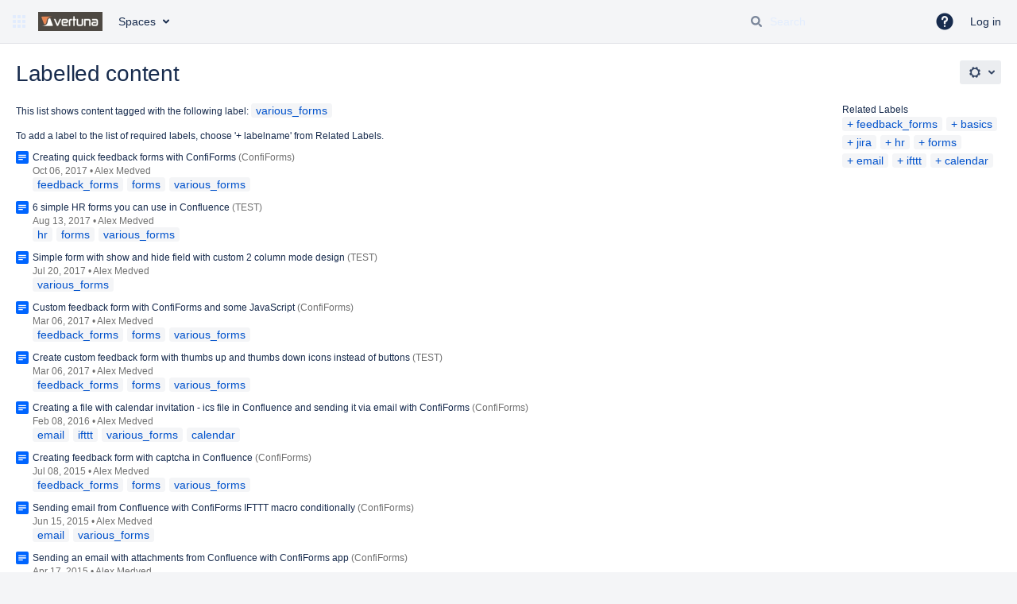

--- FILE ---
content_type: text/html;charset=UTF-8
request_url: https://wiki.vertuna.com/label/various_forms
body_size: 9305
content:
<!DOCTYPE html>
<html lang="$action.getLanguageJs()">
<head>
            
        

                        
    
                        
    

    
    <meta http-equiv="X-UA-Compatible" content="IE=EDGE,chrome=IE7">
<meta charset="UTF-8">
<meta id="confluence-context-path" name="confluence-context-path" content="">
<meta id="confluence-base-url" name="confluence-base-url" content="https://wiki.vertuna.com">

    <meta id="atlassian-token" name="atlassian-token" content="fa706a1e81a465064431985108c642e623b4be82">


<script type="text/javascript">
        var contextPath = '';
</script>

    

    <meta name="robots" content="noindex,nofollow">
    <meta name="robots" content="noarchive">
    <meta name="confluence-request-time" content="1770023038017">
        
    
        
            <meta name="ajs-use-keyboard-shortcuts" content="true">
            <meta name="ajs-discovered-plugin-features" content="$discoveredList">
            <meta name="ajs-keyboardshortcut-hash" content="31ffa9dfc0b17293d2c32c5945c5296836c0b729aee35048b47c282fefc27401">
            <meta id="team-calendars-has-jira-link" content="true">
            <meta name="ajs-team-calendars-display-time-format" content="displayTimeFormat12">
            <meta id="team-calendars-display-week-number" content="false">
            <meta id="team-calendars-user-timezone" content="Europe/Tallinn">
            <script type="text/x-template" id="team-calendars-messages" title="team-calendars-messages"><fieldset class="i18n hidden"><input type="hidden" name="calendar3.month.long.july" value="July"><input type="hidden" name="calendar3.day.short.wednesday" value="Wed"><input type="hidden" name="calendar3.day.short.thursday" value="Thu"><input type="hidden" name="calendar3.month.short.march" value="Mar"><input type="hidden" name="calendar3.month.long.april" value="April"><input type="hidden" name="calendar3.month.long.october" value="October"><input type="hidden" name="calendar3.month.long.august" value="August"><input type="hidden" name="calendar3.month.short.july" value="Jul"><input type="hidden" name="calendar3.month.short.may" value="May"><input type="hidden" name="calendar3.month.short.november" value="Nov"><input type="hidden" name="calendar3.day.long.friday" value="Friday"><input type="hidden" name="calendar3.day.long.sunday" value="Sunday"><input type="hidden" name="calendar3.day.long.saturday" value="Saturday"><input type="hidden" name="calendar3.month.short.april" value="Apr"><input type="hidden" name="calendar3.day.long.wednesday" value="Wednesday"><input type="hidden" name="calendar3.month.long.december" value="December"><input type="hidden" name="calendar3.month.short.october" value="Oct"><input type="hidden" name="calendar3.day.long.monday" value="Monday"><input type="hidden" name="calendar3.month.short.june" value="Jun"><input type="hidden" name="calendar3.day.short.monday" value="Mon"><input type="hidden" name="calendar3.day.short.tuesday" value="Tue"><input type="hidden" name="calendar3.day.short.saturday" value="Sat"><input type="hidden" name="calendar3.month.long.march" value="March"><input type="hidden" name="calendar3.month.long.june" value="June"><input type="hidden" name="calendar3.month.short.february" value="Feb"><input type="hidden" name="calendar3.month.short.august" value="Aug"><input type="hidden" name="calendar3.month.short.december" value="Dec"><input type="hidden" name="calendar3.day.short.sunday" value="Sun"><input type="hidden" name="calendar3.month.long.february" value="February"><input type="hidden" name="calendar3.day.long.tuesday" value="Tuesday"><input type="hidden" name="calendar3.month.long.may" value="May"><input type="hidden" name="calendar3.month.long.september" value="September"><input type="hidden" name="calendar3.month.long.november" value="November"><input type="hidden" name="calendar3.month.short.january" value="Jan"><input type="hidden" name="calendar3.month.short.september" value="Sept"><input type="hidden" name="calendar3.day.long.thursday" value="Thursday"><input type="hidden" name="calendar3.month.long.january" value="January"><input type="hidden" name="calendar3.day.short.friday" value="Fri"></fieldset></script>
            <meta name="ajs-emojis-allow-current-user-upload-emojis" content="true">
<meta name="ajs-emojis-max-upload-file-size" content="1">

            <meta name="ajs-is-confluence-admin" content="false">
            <meta name="ajs-connection-timeout" content="10000">
            <script type="text/x-template" title="gliffy-webpanel-footer">
        <div class="gliffy-webpanel-footer"><span>Gliffy is unlicensed. Please <strong><a href="/plugins/servlet/upm#manage/com.gliffy.integration.confluence">install a license</a></strong> to draw diagrams in your wiki.</span></div>
</script>


            
    
    
            <meta name="ajs-context-path" content="">
            <meta name="ajs-base-url" content="https://wiki.vertuna.com">
            <meta name="ajs-version-number" content="9.2.12">
            <meta name="ajs-build-number" content="9111">
            <meta name="ajs-remote-user" content="">
            <meta name="ajs-remote-user-key" content="">
            <meta name="ajs-remote-user-has-licensed-access" content="false">
            <meta name="ajs-remote-user-has-browse-users-permission" content="false">
            <meta name="ajs-current-user-fullname" content="">
            <meta name="ajs-current-user-avatar-uri-reference" content="/images/icons/profilepics/anonymous.svg">
            <meta name="ajs-static-resource-url-prefix" content="">
            <meta name="ajs-global-settings-attachment-max-size" content="104857600">
            <meta name="ajs-global-settings-quick-search-enabled" content="true">
            <meta name="ajs-user-locale" content="en_GB">
            <meta name="ajs-user-timezone-offset" content="7200000">
            <meta name="ajs-enabled-dark-features" content="site-wide.synchrony.disable,site-wide.shared-drafts.disable,migration-assistant.app-migration.feature,confluence.view.edit.transition,confluence.attachments.bulk.delete,confluence-inline-comments-resolved,http.session.registrar,theme.switcher,scope.manage.subscriptions,atlassian.cdn.static.assets,confluence.efi.onboarding.rich.space.content,file-annotations,crowd.sync.nested.groups.group.membership.changes.batching.enabled,atlassian.webresource.performance.tracking.disable,confluence.page.readtime,atlassian.authentication.sso.fallback.to.cached.user.when.operation.failed,lucene.caching.filter,confluence.table.resizable,notification.batch,confluence-inline-comments-rich-editor,confluence.copy-heading-link,site-wide.synchrony.opt-in,atlassian.webresource.twophase.js.i18n.disabled,confluence.edit.wordcount,gatekeeper-ui-v2,confluence.search.improvements.ranking,crowd.event.transformer.directory.manager.cache,mobile.supported.version,crowd.sync.delete.user.memberships.batching.enabled,confluence.dark.theme.text.colors,quick-reload-inline-comments-flags,cql.search.screen,clc.quick.create,nps.survey.inline.dialog,confluence.efi.onboarding.new.templates,pdf-preview,com.atlassian.analytics.essential.supported,confluence.retention.rules.trash.fast.removal,previews.sharing,previews.versions,collaborative-audit-log,confluence.reindex.improvements,previews.conversion-service,atlassian.servlet.filter.default.to.licensed.access.enabled,read.only.mode,graphql,benefits.modal,previews.trigger-all-file-types,AsyncReplicationCache,attachment.extracted.text.extractor,confluence.readable.url,previews.sharing.pushstate,tc.tacca.dacca,confluence.reindex.audit,atlassian.rest.default.to.licensed.access.enabled,confluence.retention.rules.version.fast.removal,confluence.denormalisedpermissions,file-annotations.likes,v2.content.name.searcher,confluence.reindex.spaces,confluence.fast-xml-backup-restore,embedded.crowd.directory.azuread.enabled,pulp,confluence-inline-comments,confluence-inline-comments-dangling-comment,confluence.retention.rules">
            <meta name="ajs-atl-token" content="fa706a1e81a465064431985108c642e623b4be82">
            <meta name="ajs-user-date-pattern" content="dd MMM yyyy">
            <meta name="ajs-access-mode" content="READ_WRITE">
            <meta name="ajs-render-mode" content="READ_WRITE">
            <meta name="ajs-same-site-cookie-default-policy" content="Lax">
            <meta name="ajs-date.format" content="MMM dd, yyyy">
    
    <link rel="shortcut icon" href="/s/-dnzgip/9111/1mvau1o/8/_/favicon.ico">
    <link rel="icon" type="image/x-icon" href="/s/-dnzgip/9111/1mvau1o/8/_/favicon.ico">

<link rel="search" type="application/opensearchdescription+xml" href="/opensearch/osd.action" title="Vertuna WIKI"/>

    <script>
window.WRM=window.WRM||{};window.WRM._unparsedData=window.WRM._unparsedData||{};window.WRM._unparsedErrors=window.WRM._unparsedErrors||{};
WRM._unparsedData["com.atlassian.applinks.applinks-plugin:applinks-common-exported.entity-types"]="{\u0022singular\u0022:{\u0022refapp.charlie\u0022:\u0022Charlie\u0022,\u0022fecru.project\u0022:\u0022Crucible Project\u0022,\u0022fecru.repository\u0022:\u0022FishEye Repository\u0022,\u0022stash.project\u0022:\u0022Stash Project\u0022,\u0022generic.entity\u0022:\u0022Generic Project\u0022,\u0022confluence.space\u0022:\u0022Confluence Space\u0022,\u0022bamboo.project\u0022:\u0022Bamboo Project\u0022,\u0022jira.project\u0022:\u0022Jira Project\u0022},\u0022plural\u0022:{\u0022refapp.charlie\u0022:\u0022Charlies\u0022,\u0022fecru.project\u0022:\u0022Crucible Projects\u0022,\u0022fecru.repository\u0022:\u0022FishEye Repositories\u0022,\u0022stash.project\u0022:\u0022Stash Projects\u0022,\u0022generic.entity\u0022:\u0022Generic Projects\u0022,\u0022confluence.space\u0022:\u0022Confluence Spaces\u0022,\u0022bamboo.project\u0022:\u0022Bamboo Projects\u0022,\u0022jira.project\u0022:\u0022Jira Projects\u0022}}";
WRM._unparsedData["com.atlassian.confluence.plugins.confluence-license-banner:confluence-license-banner-resources.license-details"]="{\u0022daysBeforeLicenseExpiry\u0022:0,\u0022daysBeforeMaintenanceExpiry\u0022:0,\u0022showLicenseExpiryBanner\u0022:false,\u0022showMaintenanceExpiryBanner\u0022:false,\u0022renewUrl\u0022:null,\u0022salesUrl\u0022:null}";
WRM._unparsedData["com.atlassian.plugins.atlassian-plugins-webresource-plugin:context-path.context-path"]="\u0022\u0022";
WRM._unparsedData["com.atlassian.analytics.analytics-client:policy-update-init.policy-update-data-provider"]="false";
WRM._unparsedData["com.atlassian.applinks.applinks-plugin:applinks-common-exported.authentication-types"]="{\u0022com.atlassian.applinks.api.auth.types.BasicAuthenticationProvider\u0022:\u0022Basic Access\u0022,\u0022com.atlassian.applinks.api.auth.types.TrustedAppsAuthenticationProvider\u0022:\u0022Trusted Applications\u0022,\u0022com.atlassian.applinks.api.auth.types.CorsAuthenticationProvider\u0022:\u0022CORS\u0022,\u0022com.atlassian.applinks.api.auth.types.OAuthAuthenticationProvider\u0022:\u0022OAuth\u0022,\u0022com.atlassian.applinks.api.auth.types.TwoLeggedOAuthAuthenticationProvider\u0022:\u0022OAuth\u0022,\u0022com.atlassian.applinks.api.auth.types.TwoLeggedOAuthWithImpersonationAuthenticationProvider\u0022:\u0022OAuth\u0022,\u0022com.atlassian.applinks.api.auth.types.ThreeLeggedOAuth2AuthenticationProvider\u0022:\u0022OAuth 2.0\u0022}";
WRM._unparsedData["com.atlassian.confluence.plugins.confluence-search-ui-plugin:confluence-search-ui-plugin-resources.i18n-data"]="{\u0022search.ui.recent.link.text\u0022:\u0022View more recently visited\u0022,\u0022search.ui.search.results.empty\u0022:\u0022We couldn\u0027\u0027t find anything matching \u005C\u0022{0}\u005C\u0022.\u0022,\u0022search.ui.filter.clear.selected\u0022:\u0022Clear selected items\u0022,\u0022search.ui.content.name.search.items.panel.load.all.top.items.button.text\u0022:\u0022Show more app results...\u0022,\u0022search.ui.filter.contributor.button.text\u0022:\u0022Contributor\u0022,\u0022search.ui.filter.space.current.label\u0022:\u0022CURRENT\u0022,\u0022search.ui.clear.input.button.text\u0022:\u0022Clear text\u0022,\u0022search.ui.search.results.clear.button\u0022:\u0022clear your filters.\u0022,\u0022help.search.ui.link.title\u0022:\u0022Search tips\u0022,\u0022search.ui.container.close.text\u0022:\u0022Close\u0022,\u0022search.ui.filter.date.month.text\u0022:\u0022The past month\u0022,\u0022search.ui.infinite.scroll.button.text\u0022:\u0022More results\u0022,\u0022search.ui.filter.date.button.text\u0022:\u0022Date\u0022,\u0022search.ui.filter.date.week.text\u0022:\u0022The past week\u0022,\u0022search.ui.result.subtitle.calendar\u0022:\u0022Team calendar\u0022,\u0022search.ui.filter.date.heading\u0022:\u0022Last modified within\u0022,\u0022search.ui.filter.space.input.label\u0022:\u0022Find spaces...\u0022,\u0022search.ui.generic.error\u0022:\u0022Something went wrong. Refresh the page, or contact your admin if this keeps happening.\u0022,\u0022search.ui.recent.spaces\u0022:\u0022Recent Spaces\u0022,\u0022search.ui.result.subtitle.space\u0022:\u0022Space\u0022,\u0022search.ui.filter.space.category.input.label\u0022:\u0022Find space categories...\u0022,\u0022search.ui.filter.space.archive.label\u0022:\u0022Search archived spaces\u0022,\u0022search.ui.filter.label\u0022:\u0022filter\u0022,\u0022search.ui.filter.date.all.text\u0022:\u0022Any time\u0022,\u0022search.ui.filter.date.hour.text\u0022:\u0022The past day\u0022,\u0022search.ui.filters.heading\u0022:\u0022Filter by\u0022,\u0022search.ui.filter.label.input.label\u0022:\u0022Find labels...\u0022,\u0022search.ui.recent.items.anonymous\u0022:\u0022Start exploring. Your search results will appear here.\u0022,\u0022search.ui.input.label\u0022:\u0022Search\u0022,\u0022search.ui.input.aria.label\u0022:\u0022Search query\u0022,\u0022search.ui.search.result\u0022:\u0022{0,choice,1#{0} search result|1\u003c{0} search results}\u0022,\u0022search.ui.filter.label.button.text\u0022:\u0022Label\u0022,\u0022search.ui.container.clear.ariaLabel\u0022:\u0022Clear\u0022,\u0022search.ui.input.alert\u0022:\u0022Hit enter to search\u0022,\u0022search.ui.filter.no.result.text\u0022:\u0022We can\u0027\u0027t find anything matching your search\u0022,\u0022search.ui.result.subtitle.user\u0022:\u0022User profile\u0022,\u0022search.ui.filter.contributor.input.label\u0022:\u0022Find people...\u0022,\u0022search.ui.filter.content.type.button.text\u0022:\u0022Type\u0022,\u0022search.ui.filter.date.year.text\u0022:\u0022The past year\u0022,\u0022search.ui.advanced.search.link.text\u0022:\u0022Advanced search\u0022,\u0022search.ui.filter.space.button.text\u0022:\u0022Space\u0022,\u0022search.ui.search.results.clear.line2\u0022:\u0022Try a different search term or\u0022,\u0022search.ui.filter.space.category.button.text\u0022:\u0022Space category\u0022,\u0022search.ui.search.results.clear.line1\u0022:\u0022We couldn\u0027\u0027t find anything matching your search.\u0022,\u0022search.ui.content.name.search.items.panel.load.all.top.items.admin.button.text\u0022:\u0022Show more settings and app results...\u0022,\u0022search.ui.recent.pages\u0022:\u0022Recently visited\u0022,\u0022search.ui.search.result.anonymous\u0022:\u0022{0,choice,1#{0} search result|1\u003c{0} search results}. Have an account? {1}Log in{2} to expand your search.\u0022,\u0022search.ui.recent.items.empty\u0022:\u0022Start exploring. Pages and spaces you\u0027\u0027ve visited recently will appear here.\u0022,\u0022search.ui.filter.space.init.heading\u0022:\u0022recent spaces\u0022}";
WRM._unparsedData["com.atlassian.applinks.applinks-plugin:applinks-common-exported.applinks-types"]="{\u0022crowd\u0022:\u0022Crowd\u0022,\u0022confluence\u0022:\u0022Confluence\u0022,\u0022fecru\u0022:\u0022FishEye / Crucible\u0022,\u0022stash\u0022:\u0022Stash\u0022,\u0022jiraMobile\u0022:\u0022Jira DC Mobile Application\u0022,\u0022jira\u0022:\u0022Jira\u0022,\u0022refapp\u0022:\u0022Reference Application\u0022,\u0022bamboo\u0022:\u0022Bamboo\u0022,\u0022confluenceMobile\u0022:\u0022Confluence DC Mobile Application\u0022,\u0022generic\u0022:\u0022Generic Application\u0022}";
WRM._unparsedData["com.atlassian.confluence.plugins.synchrony-interop:synchrony-status-banner-loader.synchrony-status"]="false";
WRM._unparsedData["com.atlassian.applinks.applinks-plugin:applinks-common-exported.applinks-help-paths"]="{\u0022entries\u0022:{\u0022applinks.docs.root\u0022:\u0022https://confluence.atlassian.com/display/APPLINKS-101/\u0022,\u0022applinks.docs.diagnostics.troubleshoot.sslunmatched\u0022:\u0022SSL+and+application+link+troubleshooting+guide\u0022,\u0022applinks.docs.diagnostics.troubleshoot.oauthsignatureinvalid\u0022:\u0022OAuth+troubleshooting+guide\u0022,\u0022applinks.docs.diagnostics.troubleshoot.oauthtimestamprefused\u0022:\u0022OAuth+troubleshooting+guide\u0022,\u0022applinks.docs.delete.entity.link\u0022:\u0022Create+links+between+projects\u0022,\u0022applinks.docs.adding.application.link\u0022:\u0022Link+Atlassian+applications+to+work+together\u0022,\u0022applinks.docs.administration.guide\u0022:\u0022Application+Links+Documentation\u0022,\u0022applinks.docs.oauth.security\u0022:\u0022OAuth+security+for+application+links\u0022,\u0022applinks.docs.troubleshoot.application.links\u0022:\u0022Troubleshoot+application+links\u0022,\u0022applinks.docs.diagnostics.troubleshoot.unknownerror\u0022:\u0022Network+and+connectivity+troubleshooting+guide\u0022,\u0022applinks.docs.configuring.auth.trusted.apps\u0022:\u0022Configuring+Trusted+Applications+authentication+for+an+application+link\u0022,\u0022applinks.docs.diagnostics.troubleshoot.authlevelunsupported\u0022:\u0022OAuth+troubleshooting+guide\u0022,\u0022applinks.docs.diagnostics.troubleshoot.ssluntrusted\u0022:\u0022SSL+and+application+link+troubleshooting+guide\u0022,\u0022applinks.docs.diagnostics.troubleshoot.unknownhost\u0022:\u0022Network+and+connectivity+troubleshooting+guide\u0022,\u0022applinks.docs.delete.application.link\u0022:\u0022Link+Atlassian+applications+to+work+together\u0022,\u0022applinks.docs.adding.project.link\u0022:\u0022Configuring+Project+links+across+Applications\u0022,\u0022applinks.docs.link.applications\u0022:\u0022Link+Atlassian+applications+to+work+together\u0022,\u0022applinks.docs.diagnostics.troubleshoot.oauthproblem\u0022:\u0022OAuth+troubleshooting+guide\u0022,\u0022applinks.docs.diagnostics.troubleshoot.migration\u0022:\u0022Update+application+links+to+use+OAuth\u0022,\u0022applinks.docs.relocate.application.link\u0022:\u0022Link+Atlassian+applications+to+work+together\u0022,\u0022applinks.docs.administering.entity.links\u0022:\u0022Create+links+between+projects\u0022,\u0022applinks.docs.upgrade.application.link\u0022:\u0022OAuth+security+for+application+links\u0022,\u0022applinks.docs.diagnostics.troubleshoot.connectionrefused\u0022:\u0022Network+and+connectivity+troubleshooting+guide\u0022,\u0022applinks.docs.configuring.auth.oauth\u0022:\u0022OAuth+security+for+application+links\u0022,\u0022applinks.docs.insufficient.remote.permission\u0022:\u0022OAuth+security+for+application+links\u0022,\u0022applinks.docs.configuring.application.link.auth\u0022:\u0022OAuth+security+for+application+links\u0022,\u0022applinks.docs.diagnostics\u0022:\u0022Application+links+diagnostics\u0022,\u0022applinks.docs.configured.authentication.types\u0022:\u0022OAuth+security+for+application+links\u0022,\u0022applinks.docs.adding.entity.link\u0022:\u0022Create+links+between+projects\u0022,\u0022applinks.docs.diagnostics.troubleshoot.unexpectedresponse\u0022:\u0022Network+and+connectivity+troubleshooting+guide\u0022,\u0022applinks.docs.configuring.auth.basic\u0022:\u0022Configuring+Basic+HTTP+Authentication+for+an+Application+Link\u0022,\u0022applinks.docs.diagnostics.troubleshoot.authlevelmismatch\u0022:\u0022OAuth+troubleshooting+guide\u0022}}";
WRM._unparsedData["com.atlassian.confluence.plugins.confluence-feature-discovery-plugin:confluence-feature-discovery-plugin-resources.test-mode"]="false";
if(window.WRM._dataArrived)window.WRM._dataArrived();</script>
<link rel="stylesheet" href="/s/dd90fa086a40be4810c7f6d0508e7db3-CDN/-dnzgip/9111/1mvau1o/815533260685cdab8afab97e5e232e15/_/download/contextbatch/css/_super/batch.css" data-wrm-key="_super" data-wrm-batch-type="context" media="all">
<link rel="stylesheet" href="/s/d41d8cd98f00b204e9800998ecf8427e-CDN/-dnzgip/9111/1mvau1o/dd85fa330bbe801b56a2feeaebafaaf9/_/download/contextbatch/css/main,atl.general,-_super/batch.css?analytics-enabled=false&amp;hostenabled=true&amp;theme.switcher=true" data-wrm-key="main,atl.general,-_super" data-wrm-batch-type="context" media="all">
<link rel="stylesheet" href="/s/d41d8cd98f00b204e9800998ecf8427e-CDN/-dnzgip/9111/1mvau1o/9.2.12/_/download/batch/com.atlassian.confluence.plugins.confluence-labels:view-label-resources/com.atlassian.confluence.plugins.confluence-labels:view-label-resources.css" data-wrm-key="com.atlassian.confluence.plugins.confluence-labels:view-label-resources" data-wrm-batch-type="resource" media="all">
<link rel="stylesheet" href="/s/d41d8cd98f00b204e9800998ecf8427e-CDN/-dnzgip/9111/1mvau1o/19.2.35/_/download/batch/com.atlassian.confluence.plugins.confluence-frontend:pagination-styles/com.atlassian.confluence.plugins.confluence-frontend:pagination-styles.css" data-wrm-key="com.atlassian.confluence.plugins.confluence-frontend:pagination-styles" data-wrm-batch-type="resource" media="all">
<link rel="stylesheet" href="/s/-dnzgip/9111/1mvau1o/8/_/styles/colors.css" media="all">
<script src="/s/807902186651bc5bd1832d6d2bfda499-CDN/-dnzgip/9111/1mvau1o/815533260685cdab8afab97e5e232e15/_/download/contextbatch/js/_super/batch.js?locale=en-GB" data-wrm-key="_super" data-wrm-batch-type="context" data-initially-rendered></script>
<script src="/s/5f66a89f1147de737588691a6ef9f5c8-CDN/-dnzgip/9111/1mvau1o/dd85fa330bbe801b56a2feeaebafaaf9/_/download/contextbatch/js/main,atl.general,-_super/batch.js?analytics-enabled=false&amp;hostenabled=true&amp;locale=en-GB&amp;theme.switcher=true" data-wrm-key="main,atl.general,-_super" data-wrm-batch-type="context" data-initially-rendered></script>
<script src="/s/7970fe1a9207f8d04c4a3f33cb52dd3f-CDN/-dnzgip/9111/1mvau1o/9.2.12/_/download/batch/com.atlassian.confluence.plugins.confluence-labels:view-label-resources/com.atlassian.confluence.plugins.confluence-labels:view-label-resources.js?locale=en-GB" data-wrm-key="com.atlassian.confluence.plugins.confluence-labels:view-label-resources" data-wrm-batch-type="resource" data-initially-rendered></script>
<script src="/s/7970fe1a9207f8d04c4a3f33cb52dd3f-CDN/-dnzgip/9111/1mvau1o/9.12.11/_/download/batch/com.atlassian.auiplugin:split_aui.splitchunk.d3ca746d44/com.atlassian.auiplugin:split_aui.splitchunk.d3ca746d44.js?locale=en-GB" data-wrm-key="com.atlassian.auiplugin:split_aui.splitchunk.d3ca746d44" data-wrm-batch-type="resource" data-initially-rendered></script>
<script src="/s/7970fe1a9207f8d04c4a3f33cb52dd3f-CDN/-dnzgip/9111/1mvau1o/9.12.11/_/download/batch/com.atlassian.auiplugin:split_aui.component.nav/com.atlassian.auiplugin:split_aui.component.nav.js?locale=en-GB" data-wrm-key="com.atlassian.auiplugin:split_aui.component.nav" data-wrm-batch-type="resource" data-initially-rendered></script>

    

        
    

		
	
    

    
</head>

<body      id="com-atlassian-confluence" class="theme-default  aui-layout aui-theme-default">

        
            <div id='stp-licenseStatus-banner'></div>
    <ul id="assistive-skip-links" class="assistive">
    <li><a href="#title-heading">Skip to main content</a></li>
    <li><a href="#breadcrumbs">assistive.skiplink.to.breadcrumbs</a></li>
    <li><a href="#header-menu-bar">assistive.skiplink.to.header.menu</a></li>
    <li><a href="#navigation">assistive.skiplink.to.action.menu</a></li>
    <li><a href="#quick-search-query">assistive.skiplink.to.quick.search</a></li>
</ul>
<div id="page">
<div id="full-height-container">
    <div id="header-precursor">
        <div class="cell">
            
                            </div>
    </div>
    
    





<style>
    html[data-color-mode="light"][data-theme~="light:light"],
    html[data-color-mode="dark"][data-theme~="dark:light"] {
        --confluence-custom-logo-content: url('/download/attachments/557057/atl.site.logo?version=3&amp;modificationDate=1424235424661&amp;api=v2');
    }
</style>

<header id="header" role="banner">
            <a class="aui-skip-link" href="https://wiki.vertuna.com/login.action?os_destination=%2Flabel%2Fvarious_forms" tabindex="1">Log in</a>
        <nav class="aui-header aui-dropdown2-trigger-group" aria-label="Site"><div class="aui-header-inner"><div class="aui-header-before"><button class=" aui-dropdown2-trigger app-switcher-trigger aui-dropdown2-trigger-arrowless" aria-controls="app-switcher" aria-haspopup="true" role="button" data-aui-trigger href="#app-switcher"><span class="aui-icon aui-icon-small aui-iconfont-appswitcher">Linked Applications</span></button><div id="app-switcher" class="aui-dropdown2 aui-style-default" role="menu" hidden data-is-user-admin="false" data-is-switcher="true"><div class="app-switcher-loading">Loading&hellip;</div></div></div><div class="aui-header-primary"><span id="logo" class="aui-header-logo aui-header-logo-custom"><a href="/" aria-label="Go to home page"><img src="/download/attachments/557057/atl.site.logo?version=3&amp;modificationDate=1424235424661&amp;api=v2" alt="Vertuna WIKI" /></a></span><ul class="aui-nav">
                            <li>
            
    
        
<a  id="space-directory-link" href="/spacedirectory/view.action"  class=" aui-nav-imagelink"   title="Spaces">
            <span>Spaces</span>
    </a>
        </li>
                                <li class="aui-buttons">
            </li>
</ul>
</div><div class="aui-header-secondary"><ul class="aui-nav">
                        <li>
        <div id="search-ui" class="aui-quicksearch dont-default-focus header-quicksearch"><button id="quick-search-query-button" aria-label="Search" aria-haspopup= "dialog" ></button><input id="quick-search-query" title="Search query" aria-label="Search query" placeholder="Search" type="text" aria-haspopup= "dialog" /><div id="quick-search-alert" role="alert">Hit enter to search</div><aui-spinner size="small"></aui-spinner></div>
    </li>
        <li>
            
        <a id="help-menu-link" role="button" class="aui-nav-link aui-dropdown2-trigger aui-dropdown2-trigger-arrowless" href="#" aria-haspopup="true" aria-owns="help-menu-link-content" title="Help">
        <span class="aui-icon aui-icon-small aui-iconfont-question-filled">Help</span>
    </a>
    <nav id="help-menu-link-content" class="aui-dropdown2 aui-style-default" >
                    <div class="aui-dropdown2-section">
                                    <strong role="heading" aria-level="2"></strong>
                                <ul role="menu"
                     role="menu"                    aria-label="Help"                    id="help-menu-link-pages"                    class="aui-list-truncate section-pages first">
                                            <li role="presentation">
        
            
<a role="menuitem"  id="confluence-help-link" href="https://docs.atlassian.com/confluence/docs-92/" class="    "      title="Visit the Confluence documentation home"  target="_blank"
>
        Online Help
</a>
</li>
                                            <li role="presentation">
    
                
<a role="menuitem"  id="keyboard-shortcuts-link" href="#" class="    "      title="View available keyboard shortcuts" >
        Keyboard Shortcuts
</a>
</li>
                                            <li role="presentation">
    
            
<a role="menuitem"  id="feed-builder-link" href="/configurerssfeed.action" class="    "      title="Create your custom RSS feed." >
        Feed Builder
</a>
</li>
                                            <li role="presentation">
    
            
<a role="menuitem"  id="whats-new-menu-link" href="https://confluence.atlassian.com/display/DOC/Confluence+9.2+Release+Notes" class="    "   >
        What’s new
</a>
</li>
                                            <li role="presentation">
    
            
<a role="menuitem"  id="confluence-about-link" href="/aboutconfluencepage.action" class="    "      title="Get more information about Confluence" >
        About Confluence
</a>
</li>
                                    </ul>
            </div>
            </nav>
    
    </li>
        <li>
                
    
    </li>
        <li>
            
    </li>
        <li>
                                            <li>
        
            
<a role="menuitem"  id="login-link" href="/login.action?os_destination=%2Flabel%2Fvarious_forms" class="   user-item login-link "   >
        Log in
</a>
</li>
                        
    </li>
    </ul>
</div></div><!-- .aui-header-inner--><aui-header-end></aui-header-end></nav><!-- .aui-header -->
    <br class="clear">
</header>
    

        <!-- \#header -->

        
        <div id="main" class=" aui-page-panel">
                <div id="main-header">
            

    <div id="navigation" class="content-navigation">

        <button href="#label-settings" aria-owns="label-settings" aria-haspopup="true" class="labels-settings-trigger aui-button aui-dropdown2-trigger aui-style-default">
            <span class="aui-icon aui-icon-small aui-iconfont-configure">Settings</span>
        </button>

        <div id="label-settings" class="aui-dropdown2 aui-style-default" aria-hidden="true">
            <ul class="aui-list-truncate">
                                    <li><a href="/labels/listlabels-heatmap.action">Popular Labels</a></li>
                                    <li><a href="/labels/listlabels-alphaview.action">All Labels</a></li>
                            </ul>
        </div>
    </div>


            
            <div id="title-heading" class="pagetitle with-breadcrumbs">
                
                                    <div id="breadcrumb-section">
                        
    
    
    <nav aria-label="Breadcrumbs">
        <ol id="breadcrumbs">
                                            </ol>
    </nav>


                    </div>
                
                

                <h1 id="title-text" class="with-breadcrumbs">
                                                Labelled content
                                    </h1>
            </div>
        </div><!-- \#main-header -->
        
        

        <div id="sidebar-container">
                                                </div><!-- \#sidebar-container -->

        

    

        

        




            
    <!--
    LABEL DECORATOR
    This decorator handles label contexts
-->


    
    
        
    
    
<div class="pagebody labels">
    

<div id="action-messages">
                        </div>
                        		                        
        <div class="labels-content">
            <div class="related-labels">
                                    <div>Related Labels</div>
                    <ul class="label-list">

<li class="aui-label" data-label-id="49807362">
    <a class="plus-label" rel="nofollow" href="/label/feedback_forms+various_forms">feedback_forms</a>
</li><li class="aui-label" data-label-id="20217865">
    <a class="plus-label" rel="nofollow" href="/label/basics+various_forms">basics</a>
</li><li class="aui-label" data-label-id="8388614">
    <a class="plus-label" rel="nofollow" href="/label/jira+various_forms">jira</a>
</li><li class="aui-label" data-label-id="49807365">
    <a class="plus-label" rel="nofollow" href="/label/hr+various_forms">hr</a>
</li><li class="aui-label" data-label-id="8388615">
    <a class="plus-label" rel="nofollow" href="/label/forms+various_forms">forms</a>
</li><li class="aui-label" data-label-id="7929858">
    <a class="plus-label" rel="nofollow" href="/label/email+various_forms">email</a>
</li><li class="aui-label" data-label-id="23724033">
    <a class="plus-label" rel="nofollow" href="/label/ifttt+various_forms">ifttt</a>
</li><li class="aui-label" data-label-id="49807370">
    <a class="plus-label" rel="nofollow" href="/label/calendar+various_forms">calendar</a>
</li>
                    </ul>
                            </div>

            <div class="labels-main">
                <div class="labels-main-description">
                                    This list shows content tagged with the following label:
                                        
    <ul class="label-list ">
                    
        <li class="aui-label " data-label-id="49807368"><a class="aui-label-split-main" href="/label/various_forms" rel="tag">various_forms</a></li>
            </ul>

                    <p>To add a label to the list of required labels, choose '+ labelname' from Related Labels.</p>
                                </div>

                                <ul class="content-by-label">
                                                                        <li>
                                <div>
                                        <span class="icon aui-icon content-type-page" title="Page">Page:</span>                                </div>

                                <div class="details">
                                                <a href="/spaces/CONFIFORMS/pages/16646199/Creating+quick+feedback+forms+with+ConfiForms">Creating quick feedback forms with ConfiForms</a>
                                                                 <span class="smalltext">(ConfiForms)</span>
             
                                    <div class="label-item-meta">
                                        Oct 06, 2017<span class="separator"> &bull; </span>    <a href="    /display/~sash
"
                                   class="url fn"
                            >Alex Medved</a>                                    </div>

                                    <div class="label-details">
                                                                                
                                                                                    
    <ul class="label-list ">
                    
        <li class="aui-label " data-label-id="49807362"><a class="aui-label-split-main" href="/label/feedback_forms" rel="tag">feedback_forms</a></li><li class="aui-label " data-label-id="8388615"><a class="aui-label-split-main" href="/label/forms" rel="tag">forms</a></li><li class="aui-label " data-label-id="49807368"><a class="aui-label-split-main" href="/label/various_forms" rel="tag">various_forms</a></li>
            </ul>

                                    </div>
                                </div>
                            </li>
                                                    <li>
                                <div>
                                        <span class="icon aui-icon content-type-page" title="Page">Page:</span>                                </div>

                                <div class="details">
                                                <a href="/spaces/TEST/pages/13599040/6+simple+HR+forms+you+can+use+in+Confluence">6 simple HR forms you can use in Confluence</a>
                                                                 <span class="smalltext">(TEST)</span>
             
                                    <div class="label-item-meta">
                                        Aug 13, 2017<span class="separator"> &bull; </span>    <a href="    /display/~sash
"
                                   class="url fn"
                            >Alex Medved</a>                                    </div>

                                    <div class="label-details">
                                                                                
                                                                                    
    <ul class="label-list ">
                    
        <li class="aui-label " data-label-id="49807365"><a class="aui-label-split-main" href="/label/hr" rel="tag">hr</a></li><li class="aui-label " data-label-id="8388615"><a class="aui-label-split-main" href="/label/forms" rel="tag">forms</a></li><li class="aui-label " data-label-id="49807368"><a class="aui-label-split-main" href="/label/various_forms" rel="tag">various_forms</a></li>
            </ul>

                                    </div>
                                </div>
                            </li>
                                                    <li>
                                <div>
                                        <span class="icon aui-icon content-type-page" title="Page">Page:</span>                                </div>

                                <div class="details">
                                                <a href="/spaces/TEST/pages/13140397/Simple+form+with+show+and+hide+field+with+custom+2+column+mode+design">Simple form with show and hide field with custom 2 column mode design</a>
                                                                 <span class="smalltext">(TEST)</span>
             
                                    <div class="label-item-meta">
                                        Jul 20, 2017<span class="separator"> &bull; </span>    <a href="    /display/~sash
"
                                   class="url fn"
                            >Alex Medved</a>                                    </div>

                                    <div class="label-details">
                                                                                
                                                                                    
    <ul class="label-list ">
                    
        <li class="aui-label " data-label-id="49807368"><a class="aui-label-split-main" href="/label/various_forms" rel="tag">various_forms</a></li>
            </ul>

                                    </div>
                                </div>
                            </li>
                                                    <li>
                                <div>
                                        <span class="icon aui-icon content-type-page" title="Page">Page:</span>                                </div>

                                <div class="details">
                                                <a href="/spaces/CONFIFORMS/pages/11862317/Custom+feedback+form+with+ConfiForms+and+some+JavaScript">Custom feedback form with ConfiForms and some JavaScript</a>
                                                                 <span class="smalltext">(ConfiForms)</span>
             
                                    <div class="label-item-meta">
                                        Mar 06, 2017<span class="separator"> &bull; </span>    <a href="    /display/~sash
"
                                   class="url fn"
                            >Alex Medved</a>                                    </div>

                                    <div class="label-details">
                                                                                
                                                                                    
    <ul class="label-list ">
                    
        <li class="aui-label " data-label-id="49807362"><a class="aui-label-split-main" href="/label/feedback_forms" rel="tag">feedback_forms</a></li><li class="aui-label " data-label-id="8388615"><a class="aui-label-split-main" href="/label/forms" rel="tag">forms</a></li><li class="aui-label " data-label-id="49807368"><a class="aui-label-split-main" href="/label/various_forms" rel="tag">various_forms</a></li>
            </ul>

                                    </div>
                                </div>
                            </li>
                                                    <li>
                                <div>
                                        <span class="icon aui-icon content-type-page" title="Page">Page:</span>                                </div>

                                <div class="details">
                                                <a href="/spaces/TEST/pages/11862271/Create+custom+feedback+form+with+thumbs+up+and+thumbs+down+icons+instead+of+buttons">Create custom feedback form with thumbs up and thumbs down icons instead of buttons</a>
                                                                 <span class="smalltext">(TEST)</span>
             
                                    <div class="label-item-meta">
                                        Mar 06, 2017<span class="separator"> &bull; </span>    <a href="    /display/~sash
"
                                   class="url fn"
                            >Alex Medved</a>                                    </div>

                                    <div class="label-details">
                                                                                
                                                                                    
    <ul class="label-list ">
                    
        <li class="aui-label " data-label-id="49807362"><a class="aui-label-split-main" href="/label/feedback_forms" rel="tag">feedback_forms</a></li><li class="aui-label " data-label-id="8388615"><a class="aui-label-split-main" href="/label/forms" rel="tag">forms</a></li><li class="aui-label " data-label-id="49807368"><a class="aui-label-split-main" href="/label/various_forms" rel="tag">various_forms</a></li>
            </ul>

                                    </div>
                                </div>
                            </li>
                                                    <li>
                                <div>
                                        <span class="icon aui-icon content-type-page" title="Page">Page:</span>                                </div>

                                <div class="details">
                                                <a href="/spaces/CONFIFORMS/pages/5341879/Creating+a+file+with+calendar+invitation+-+ics+file+in+Confluence+and+sending+it+via+email+with+ConfiForms">Creating a file with calendar invitation - ics file in Confluence and sending it via email with ConfiForms</a>
                                                                 <span class="smalltext">(ConfiForms)</span>
             
                                    <div class="label-item-meta">
                                        Feb 08, 2016<span class="separator"> &bull; </span>    <a href="    /display/~sash
"
                                   class="url fn"
                            >Alex Medved</a>                                    </div>

                                    <div class="label-details">
                                                                                
                                                                                    
    <ul class="label-list ">
                    
        <li class="aui-label " data-label-id="7929858"><a class="aui-label-split-main" href="/label/email" rel="tag">email</a></li><li class="aui-label " data-label-id="23724033"><a class="aui-label-split-main" href="/label/ifttt" rel="tag">ifttt</a></li><li class="aui-label " data-label-id="49807368"><a class="aui-label-split-main" href="/label/various_forms" rel="tag">various_forms</a></li><li class="aui-label " data-label-id="49807370"><a class="aui-label-split-main" href="/label/calendar" rel="tag">calendar</a></li>
            </ul>

                                    </div>
                                </div>
                            </li>
                                                    <li>
                                <div>
                                        <span class="icon aui-icon content-type-page" title="Page">Page:</span>                                </div>

                                <div class="details">
                                                <a href="/spaces/CONFIFORMS/pages/2359482/Creating+feedback+form+with+captcha+in+Confluence">Creating feedback form with captcha in Confluence</a>
                                                                 <span class="smalltext">(ConfiForms)</span>
             
                                    <div class="label-item-meta">
                                        Jul 08, 2015<span class="separator"> &bull; </span>    <a href="    /display/~sash
"
                                   class="url fn"
                            >Alex Medved</a>                                    </div>

                                    <div class="label-details">
                                                                                
                                                                                    
    <ul class="label-list ">
                    
        <li class="aui-label " data-label-id="49807362"><a class="aui-label-split-main" href="/label/feedback_forms" rel="tag">feedback_forms</a></li><li class="aui-label " data-label-id="8388615"><a class="aui-label-split-main" href="/label/forms" rel="tag">forms</a></li><li class="aui-label " data-label-id="49807368"><a class="aui-label-split-main" href="/label/various_forms" rel="tag">various_forms</a></li>
            </ul>

                                    </div>
                                </div>
                            </li>
                                                    <li>
                                <div>
                                        <span class="icon aui-icon content-type-page" title="Page">Page:</span>                                </div>

                                <div class="details">
                                                <a href="/spaces/CONFIFORMS/pages/2359395/Sending+email+from+Confluence+with+ConfiForms+IFTTT+macro+conditionally">Sending email from Confluence with ConfiForms IFTTT macro conditionally</a>
                                                                 <span class="smalltext">(ConfiForms)</span>
             
                                    <div class="label-item-meta">
                                        Jun 15, 2015<span class="separator"> &bull; </span>    <a href="    /display/~sash
"
                                   class="url fn"
                            >Alex Medved</a>                                    </div>

                                    <div class="label-details">
                                                                                
                                                                                    
    <ul class="label-list ">
                    
        <li class="aui-label " data-label-id="7929858"><a class="aui-label-split-main" href="/label/email" rel="tag">email</a></li><li class="aui-label " data-label-id="49807368"><a class="aui-label-split-main" href="/label/various_forms" rel="tag">various_forms</a></li>
            </ul>

                                    </div>
                                </div>
                            </li>
                                                    <li>
                                <div>
                                        <span class="icon aui-icon content-type-page" title="Page">Page:</span>                                </div>

                                <div class="details">
                                                <a href="/spaces/CONFIFORMS/pages/1212769/Sending+an+email+with+attachments+from+Confluence+with+ConfiForms+app">Sending an email with attachments from Confluence with ConfiForms app</a>
                                                                 <span class="smalltext">(ConfiForms)</span>
             
                                    <div class="label-item-meta">
                                        Apr 17, 2015<span class="separator"> &bull; </span>    <a href="    /display/~sash
"
                                   class="url fn"
                            >Alex Medved</a>                                    </div>

                                    <div class="label-details">
                                                                                
                                                                                    
    <ul class="label-list ">
                    
        <li class="aui-label " data-label-id="7929858"><a class="aui-label-split-main" href="/label/email" rel="tag">email</a></li><li class="aui-label " data-label-id="49807368"><a class="aui-label-split-main" href="/label/various_forms" rel="tag">various_forms</a></li>
            </ul>

                                    </div>
                                </div>
                            </li>
                                                    <li>
                                <div>
                                        <span class="icon aui-icon content-type-page" title="Page">Page:</span>                                </div>

                                <div class="details">
                                                <a href="/spaces/CONFIFORMS/pages/1212740/Creating+embedded+form+with+ConfiForms+to+send+emails+directly+from+Confluence">Creating embedded form with ConfiForms to send emails directly from Confluence</a>
                                                                 <span class="smalltext">(ConfiForms)</span>
             
                                    <div class="label-item-meta">
                                        Apr 14, 2015<span class="separator"> &bull; </span>    <a href="    /display/~sash
"
                                   class="url fn"
                            >Alex Medved</a>                                    </div>

                                    <div class="label-details">
                                                                                
                                                                                    
    <ul class="label-list ">
                    
        <li class="aui-label " data-label-id="20217865"><a class="aui-label-split-main" href="/label/basics" rel="tag">basics</a></li><li class="aui-label " data-label-id="7929858"><a class="aui-label-split-main" href="/label/email" rel="tag">email</a></li><li class="aui-label " data-label-id="49807368"><a class="aui-label-split-main" href="/label/various_forms" rel="tag">various_forms</a></li>
            </ul>

                                    </div>
                                </div>
                            </li>
                                                            </ul>

                            
        

    
    
                                    


            
                <ol class="aui-nav aui-nav-pagination">
        
                            <li class="aui-nav-previous"><a aria-disabled="true">Prev</a></li>
            
            
            
            
            <li class="aui-nav-selected">1</li>

                                                                        <li><a href="?ids=49807368&amp;startIndex=10">2</a></li>
                                                            
                
                <li class="aui-nav-next"><a href="?ids=49807368&amp;startIndex=10">Next</a></li>
                        </ol>
            </div>
        </div>

    
    

                
</div>

    



        


    </div><!-- \#main -->
        
    
        
            
            

<div id="footer" role="contentinfo">
    <section class="footer-body">

                                                            <p class="license license-developer">
                    <b>DEVELOPER LICENSE</b> - This Confluence site is for non-production use only.<br>
                </p>
                    
        

        <ul id="poweredby">
            <li class="noprint">Powered by <a href="https://www.atlassian.com/software/confluence" class="hover-footer-link" rel="nofollow">Atlassian Confluence</a> <span id='footer-build-information'>9.2.12</span></li>
            <li class="print-only">Printed by Atlassian Confluence 9.2.12</li>
            <li class="noprint"><a href="https://support.atlassian.com/confluence-server/" class="hover-footer-link" rel="nofollow">Report a bug</a></li>
            <li class="noprint"><a href="https://www.atlassian.com/company" class="hover-footer-link" rel="nofollow">Atlassian News</a></li>
        </ul>

        

        <div id="footer-logo"><a href="https://www.atlassian.com/" rel="nofollow">Atlassian</a></div>

                    <script>
  AJS.$(document).ready(function() {
       AJS.$('.page-metadata').hide();
AJS.$('#footer').hide();
  });

</script>
        
    </section>
</div>

    

</div><!-- \#full-height-container -->
</div><!-- \#page -->
</body>
</html>
